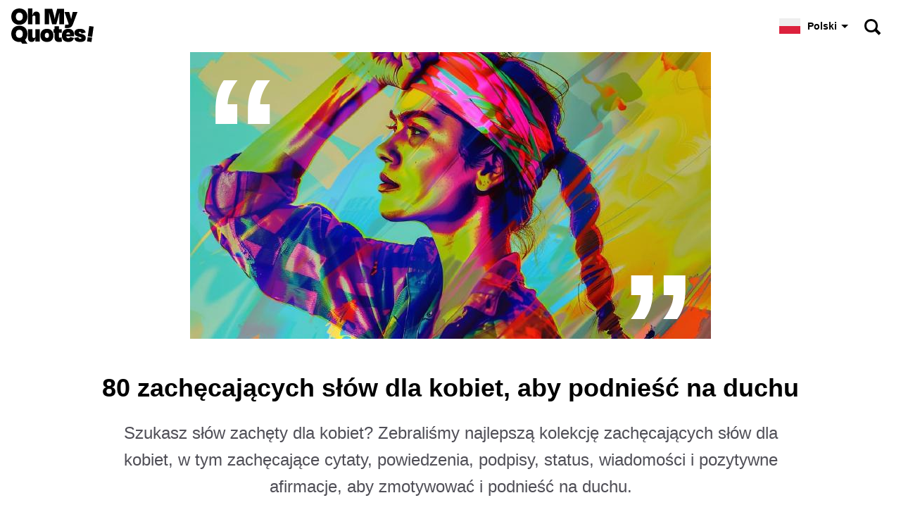

--- FILE ---
content_type: text/html; charset=utf-8
request_url: https://ohmyquotes.com/pl/encouraging-words-for-women/
body_size: 11673
content:
<!doctype html><html lang=pl><head><meta charset=utf-8><meta name=description content="Szukasz słów zachęty dla kobiet? Zebraliśmy najlepszą kolekcję zachęcających słów dla kobiet, w tym zachęcające cytaty, powiedzenia, podpisy, status, wiadomości i pozytywne afirmacje, aby zmotywować i podnieść na duchu."><meta name=viewport content="width=device-width"><meta property="og:title" content="80 zachęcających słów dla kobiet, aby podnieść na duchu"><meta property="og:description" content="Szukasz słów zachęty dla kobiet? Zebraliśmy najlepszą kolekcję zachęcających słów dla kobiet, w tym zachęcające cytaty, powiedzenia, podpisy, status, wiadomości i pozytywne afirmacje, aby zmotywować i podnieść na duchu."><meta property="og:site_name" content><meta property="og:url" content="https://ohmyquotes.com/pl/encouraging-words-for-women/"><meta property="og:type" content="website"><meta property="og:image" content="https://ohmyquotes.com/encouraging-words-for-women/feature-image_hu4700467528423331098.jpg"><meta property="og:image:secure_url" content="https://ohmyquotes.com/encouraging-words-for-women/feature-image_hu4700467528423331098.jpg"><meta property="og:image:width" content="1200"><meta property="og:image:height" content="630"><meta property="fb:pages" content><meta property="fb:app_id" content><meta name=twitter:card content="summary_large_image"><meta name=twitter:creator content><meta name=twitter:site content><meta name=twitter:title content="80 zachęcających słów dla kobiet, aby podnieść na duchu"><meta name=twitter:description content="Szukasz słów zachęty dla kobiet? Zebraliśmy najlepszą kolekcję zachęcających słów dla kobiet, w tym zachęcające cytaty, powiedzenia, podpisy, status, wiadomości i pozytywne afirmacje, aby zmotywować i podnieść na duchu."><meta name=twitter:image content="https://ohmyquotes.com/encouraging-words-for-women/feature-image_hu3033857178141881465.jpg"><link rel=preload href=/images/flags.svg as=image><link rel=preload fetchpriority=high href=/encouraging-words-for-women/feature-image_hu11972943582442888781.jpg as=image><script type=application/ld+json>{"@context":"http://schema.org","@graph":[{"@type":"WebSite","name":"","alternateName":"<no value>","url":"https://ohmyquotes.com/"},{"@context":"http://schema.org","@type":"BreadcrumbList","itemListElement":[{"@type":"ListItem","position":1,"item":{"@id":"https://ohmyquotes.com/pl/","name":"Cytaty"}},{"@type":"ListItem","position":2,"item":{"@id":"https://ohmyquotes.com/pl/encouraging-words-for-women/","name":"Zachęcające słowa dla kobiet"}}]},{"@type":"Article","author":{"@type":"Organization","name":"Oh My Quotes!"},"headline":"80 zachęcających słów dla kobiet, aby podnieść na duchu","description":"Szukasz słów zachęty dla kobiet? Zebraliśmy najlepszą kolekcję zachęcających słów dla kobiet, w tym zachęcające cytaty, powiedzenia, podpisy, status, wiadomości i pozytywne afirmacje, aby zmotywować i podnieść na duchu.","wordCount":"1398","datePublished":"2021-08-21T00:00:00","dateModified":"2021-08-21T00:00:00","image":{"@context":"http://schema.org","@type":"ImageObject","author":"Oh My Quotes!","url":["https://ohmyquotes.com/encouraging-words-for-women/feature-image_hu17766196531659137645.jpg","https://ohmyquotes.com/encouraging-words-for-women/feature-image_hu6492405022956332178.jpg","https://ohmyquotes.com/encouraging-words-for-women/feature-image_hu3022230773829784857.jpg"],"name":"Zachęcające słowa dla kobiet","license":"https://creativecommons.org/licenses/by-nc/4.0/","isBasedOn":"https://ohmyquotes.com/"},"mainEntityOfPage":"https://ohmyquotes.com/pl/encouraging-words-for-women/"}]}</script><style type=text/css>@charset "UTF-8";:root{--main-bg:#fff;--dark:#000;--card:#eeeef5;--light-color:#504f57;--brand:#5000ff;--hero-gradient:linear-gradient(rgba(17,5,33,.6),rgba(17,5,33,.8));--border-color:#e3e3f2;--vanilla:url("/images/vanilla-logo-dark.svg")}@media(prefers-color-scheme:dark){:root{--main-bg:#161619;--dark:#fff;--card:#202027;--light-color:#a19fb1;--brand:#ff8c1d;--hero-gradient:linear-gradient(rgba(17,5,33,.6), #161619);--border-color:#3c3c47;--vanilla:url("/images/vanilla-logo.svg")}}html{-webkit-text-size-adjust:none;scroll-behavior:smooth}body,html{min-height:100%;background:var(--main-bg)}body{-webkit-font-smoothing:antialiased;-moz-osx-font-smoothing:grayscale;text-rendering:optimizeLegibility;touch-action:manipulation;font-family:BlinkMacSystemFont,-apple-system,Segoe UI,Roboto,Helvetica,Arial,sans-serif;font-weight:300;color:var(--dark);position:relative;line-height:1.6;margin:0;text-wrap:pretty;display:flex;flex-direction:column;align-items:center}::-moz-selection{color:#fff;background:#5000ff}::selection{color:#fff;background:#5000ff}h1{font-size:28px}@media(min-width:720px){h1{font-size:36px}}@media(min-width:1440px){h1{font-size:44px}}h1,h2,h3,h4,h5,h6{font-weight:800;color:var(--dark);hyphens:auto;word-wrap:break-word;line-height:1.2}a{text-decoration:none;color:var(--brand);font-weight:700}b,strong{color:var(--dark)}li,a,p{font-size:19px}img{height:auto}blockquote{background:var(--card)}hr{border:0;height:2px;border-radius:1px;background:var(--border-color)}blockquote,p{font-weight:300;color:var(--light-color)}strong,b{font-weight:800}li{margin:0 0 12px}nav.top{height:74px;display:flex;align-items:center;gap:2px;padding:0 8px 0 16px;width:calc(100% - 24px);max-width:1384px;margin:0 auto}nav.top b,nav.top a{font-weight:800;color:var(--dark)}nav.top a{font-size:19px}nav.top a.logo{flex-shrink:0;flex-grow:1;display:flex;align-items:center}nav.top a.logo picture{height:50px}nav.top a.search{flex-shrink:0;display:inline-flex;align-items:center;justify-content:center;height:74px;width:66.6px}nav.top a.search:before,nav.top a.search:after{content:"";display:block;position:absolute}nav.top a.search:before{width:13px;height:13px;border-radius:99px;box-shadow:0 0 0 3px var(--dark);transform:translate(-1px,-1px);transition:.3s ease}nav.top a.search:after{width:4px;height:9px;background:var(--dark);transform:rotate(-45deg)translateY(11px)}.start{width:100%;background:var(--main-bg);margin:0 auto;display:flex;justify-content:center;align-items:center;flex-direction:column;background-size:cover;background-position:50%}.start picture{width:740px;height:407px;position:relative;margin-bottom:24px}.start picture:before{content:"“";left:20px}.start picture:after{content:"”";right:20px;bottom:-100px}.start picture:before,.start picture:after{display:block;position:absolute;font-size:220px;font-weight:700;font-family:Arial;pointer-events:none;-webkit-user-select:none;-moz-user-select:none;user-select:none;color:#fff;line-height:230px}@media(max-width:739px){.start picture{width:100vw;height:55vw}.start picture:before{left:4px;top:-16px}.start picture:after{right:4px;bottom:-112px}}.start img{width:100%}.start p{font-size:22px}.start h1,.start p{width:calc(100% - 32px);margin-bottom:0}@media(min-width:720px){.start{margin-bottom:24px;text-align:center}.start h1{max-width:1200px}.start p{font-size:24px;max-width:960px}}footer{width:100%;background:var(--card)}footer div{margin:0 auto;padding:16px;max-width:1376px}footer span{font-weight:400}footer i{font-weight:300;font-style:normal}footer a,footer span{font-size:15px}footer a{color:var(--dark)}footer hr{opacity:0}footer nav,footer small{display:flex;flex-direction:column;gap:8px;padding:16px 0}@media(min-width:960px){footer nav,footer small{flex-direction:row;gap:16px;line-height:36px;justify-content:space-between;padding:8px 0}footer nav hr,footer small hr{display:flex;flex-grow:1}}.vanilla{display:block;position:relative;font-size:15px;font-weight:400;margin:0}.vanilla i{content:"";display:inline-block;width:64px;height:22.72px;background:var(--vanilla);background-position:50%;background-repeat:no-repeat;background-size:contain;position:relative;top:6px;margin:0 3px}:root{--copy_bg:#93ffb1}@media(prefers-color-scheme:dark){:root{--copy_bg:#198140}}article{padding:0 16px 64px;max-width:calc(768px - 32px);width:calc(100% - 32px)}a.cta{text-align:center;border-radius:99px;color:#fff;background:var(--brand);padding:8px 16px;display:inline-flex}ul{padding-inline-start:20px}ol{list-style:none;counter-reset:ol;padding-inline-start:0}ol li{counter-increment:ol;cursor:pointer;border-radius:12px;transition:.3s ease}ol li.copied{background:var(--copy_bg);box-shadow:0 0 0 10px var(--copy_bg)}ol li::before{content:counter(ol);color:var(--main-bg);font-weight:800;display:inline-flex;justify-content:center;align-items:center;background:var(--dark);border-radius:23px 23px 0;font-size:13px;margin:0 8px 0 -4px;width:26px;height:26px;letter-spacing:-.05em}body.copied:after{content:var(--copied);position:fixed;top:0;left:0;right:0;display:flex;align-items:center;justify-content:center;padding:16px 0 calc(16px + env(safe-area-inset-bottom));background:var(--card);font-weight:800}body{outline:3px solid #f0f!important}:root{--copied:"✅ Skopiowane"}.lang-switch{position:relative}.lang-switch input{opacity:0;position:fixed;pointer-events:none;top:0;left:0;margin:0}.lang-switch input:checked{width:100vw;height:100vh;pointer-events:auto}.lang-switch input:checked~.ls{display:block}@media(min-width:640px){.lang-switch .ls{max-width:360px;left:50%;top:50%;transform:translate(-50%,-50%)}}.lang-switch label span b{font-size:14px}.lang-switch label span:after{content:"";display:flex;margin-left:6px;width:0;height:0;border-left:5px solid transparent;border-right:5px solid transparent;border-top:5px solid var(--dark)}.lang-switch span{display:flex;align-items:center;color:var(--dark);font-size:16px;font-weight:600;-webkit-user-select:none;-moz-user-select:none;user-select:none;cursor:pointer}.lang-switch span:before{content:"";display:flex;width:30px;height:22px;margin-right:10px;background:url(/images/flags.svg)var(--p)50%/630px 22px}.lang-switch span.en{--p:0px}.lang-switch span.de{--p:-30px}.lang-switch span.es{--p:-60px}.lang-switch span.cs{--p:-90px}.lang-switch span.da{--p:-120px}.lang-switch span.el{--p:-150px}.lang-switch span.fi{--p:-180px}.lang-switch span.fr{--p:-210px}.lang-switch span.hr{--p:-240px}.lang-switch span.hu{--p:-270px}.lang-switch span.id{--p:-300px}.lang-switch span.it{--p:-330px}.lang-switch span.nl{--p:-360px}.lang-switch span.pl{--p:-390px}.lang-switch span.ro{--p:-420px}.lang-switch span.ru{--p:-450px}.lang-switch span.uk{--p:-480px}.lang-switch span.nb{--p:-510px}.lang-switch span.sv{--p:-540px}.lang-switch span.pt{--p:-570px}.lang-switch span.tr{--p:-600px}.lang-switch nav{display:none;transition:.3s ease;position:fixed;z-index:99;width:calc(100vw - 32px);max-height:320px;overflow-y:scroll;background:#fff;padding:20px 16px;box-shadow:0 0 999px 9999px rgba(0,0,0,.5),0 16px 32px -8px rgba(0,0,0,.3);left:0;bottom:0}.lang-switch nav a{display:flex;margin:0}.lang-switch nav a span{color:#000;font-size:20px;font-weight:700;padding:12px 16px}.lang-switch nav a span:before{margin-right:16px}@media(max-width:719px){.lang-switch label span b{display:none}.lang-switch label span:after{margin-left:0}.lang-switch label span:before{margin-right:7px}}.AD{width:100%;max-width:728px;display:flex;justify-content:center;align-items:center}.AD .ad{width:100%;max-width:728px;position:relative;display:flex;align-items:flex-start;justify-content:center;min-height:90px}.AD .ad>div{position:sticky;top:0}.AD .header-ad{margin:0 0 16px}@media(max-width:1135px){.AD .header-ad{min-height:280px}}.content{width:100%;max-width:760px;display:flex;justify-content:center}@media(min-height:600px) and (min-width:1144px){.content{max-width:1144px}}@media(min-height:600px) and (min-width:1424px){.content{max-width:1424px}}.content aside{display:none}.content aside .sticky-vrec{display:none}@media(min-height:600px) and (min-width:1144px){.content aside{display:flex;justify-content:center;z-index:1;position:sticky;top:0;height:600px;flex-shrink:0;width:192px}.content aside .ad-siderail{width:160px;height:600px}.content aside .ad-siderail .sticky-vrec{display:block;width:160px;height:600px}}@media(min-height:600px) and (min-width:1424px){.content aside{width:332px}.content aside .ad-siderail{width:300px}.content aside .ad-siderail .sticky-vrec{width:300px}}</style><link rel=apple-touch-icon sizes=180x180 href=/apple-touch-icon.png><link rel=icon type=image/png sizes=32x32 href=/favicon-32x32.png><link rel=icon type=image/png sizes=16x16 href=/favicon-16x16.png><link rel=manifest href=/site.webmanifest><meta name=theme-color content="#fff" media="(prefers-color-scheme: light)"><meta name=theme-color content="#161619" media="(prefers-color-scheme: dark)"><link rel=canonical href=https://ohmyquotes.com/pl/encouraging-words-for-women/><link rel=alternate hreflang=en href=https://ohmyquotes.com/encouraging-words-for-women/><link rel=alternate hreflang=de href=https://ohmyquotes.com/de/encouraging-words-for-women/><link rel=alternate hreflang=nl href=https://ohmyquotes.com/nl/encouraging-words-for-women/><link rel=alternate hreflang=fr href=https://ohmyquotes.com/fr/encouraging-words-for-women/><link rel=alternate hreflang=es href=https://ohmyquotes.com/es/encouraging-words-for-women/><link rel=alternate hreflang=pt href=https://ohmyquotes.com/pt/encouraging-words-for-women/><link rel=alternate hreflang=it href=https://ohmyquotes.com/it/encouraging-words-for-women/><link rel=alternate hreflang=ru href=https://ohmyquotes.com/ru/encouraging-words-for-women/><link rel=alternate hreflang=tr href=https://ohmyquotes.com/tr/encouraging-words-for-women/><link rel=alternate hreflang=pl href=https://ohmyquotes.com/pl/encouraging-words-for-women/><link rel=alternate hreflang=da href=https://ohmyquotes.com/da/encouraging-words-for-women/><link rel=alternate hreflang=nb href=https://ohmyquotes.com/nb/encouraging-words-for-women/><link rel=alternate hreflang=fi href=https://ohmyquotes.com/fi/encouraging-words-for-women/><link rel=alternate hreflang=sv href=https://ohmyquotes.com/sv/encouraging-words-for-women/><link rel=alternate hreflang=cs href=https://ohmyquotes.com/cs/encouraging-words-for-women/><link rel=alternate hreflang=hu href=https://ohmyquotes.com/hu/encouraging-words-for-women/><link rel=alternate hreflang=ro href=https://ohmyquotes.com/ro/encouraging-words-for-women/><link rel=alternate hreflang=id href=https://ohmyquotes.com/id/encouraging-words-for-women/><link rel=alternate hreflang=hr href=https://ohmyquotes.com/hr/encouraging-words-for-women/><link rel=alternate hreflang=el href=https://ohmyquotes.com/el/encouraging-words-for-women/><link rel=alternate hreflang=uk href=https://ohmyquotes.com/uk/encouraging-words-for-women/><link rel=alternate hreflang=x-default href=https://ohmyquotes.com/encouraging-words-for-women/><title>80 zachęcających słów dla kobiet, aby podnieść na duchu</title>
<link rel=preconnect href=https://btloader.com><link rel=preconnect href=https://cmp.inmobi.com><link rel=preconnect href=https://securepubads.g.doubleclick.net><link rel=preconnect href=//c.amazon-adsystem.com><link rel=preconnect href=https://cmp.inmobi.com><link rel=preconnect href=https://static.criteo.net><link rel=preconnect href=https://config.aps.amazon-adsystem.com><link rel=preconnect href=https://ad-delivery.net><link rel=preconnect href=https://ad.doubleclick.net><link rel=preconnect href=https://cdn.fuseplatform.net><script async src=https://cdn.fuseplatform.net/publift/tags/2/3616/fuse.js></script><script data-cfasync="false" nonce="e28ae62b-a580-4d6f-a0cd-6f94511e65a2">try{(function(w,d){!function(j,k,l,m){if(j.zaraz)console.error("zaraz is loaded twice");else{j[l]=j[l]||{};j[l].executed=[];j.zaraz={deferred:[],listeners:[]};j.zaraz._v="5874";j.zaraz._n="e28ae62b-a580-4d6f-a0cd-6f94511e65a2";j.zaraz.q=[];j.zaraz._f=function(n){return async function(){var o=Array.prototype.slice.call(arguments);j.zaraz.q.push({m:n,a:o})}};for(const p of["track","set","debug"])j.zaraz[p]=j.zaraz._f(p);j.zaraz.init=()=>{var q=k.getElementsByTagName(m)[0],r=k.createElement(m),s=k.getElementsByTagName("title")[0];s&&(j[l].t=k.getElementsByTagName("title")[0].text);j[l].x=Math.random();j[l].w=j.screen.width;j[l].h=j.screen.height;j[l].j=j.innerHeight;j[l].e=j.innerWidth;j[l].l=j.location.href;j[l].r=k.referrer;j[l].k=j.screen.colorDepth;j[l].n=k.characterSet;j[l].o=(new Date).getTimezoneOffset();if(j.dataLayer)for(const t of Object.entries(Object.entries(dataLayer).reduce((u,v)=>({...u[1],...v[1]}),{})))zaraz.set(t[0],t[1],{scope:"page"});j[l].q=[];for(;j.zaraz.q.length;){const w=j.zaraz.q.shift();j[l].q.push(w)}r.defer=!0;for(const x of[localStorage,sessionStorage])Object.keys(x||{}).filter(z=>z.startsWith("_zaraz_")).forEach(y=>{try{j[l]["z_"+y.slice(7)]=JSON.parse(x.getItem(y))}catch{j[l]["z_"+y.slice(7)]=x.getItem(y)}});r.referrerPolicy="origin";r.src="/cdn-cgi/zaraz/s.js?z="+btoa(encodeURIComponent(JSON.stringify(j[l])));q.parentNode.insertBefore(r,q)};["complete","interactive"].includes(k.readyState)?zaraz.init():j.addEventListener("DOMContentLoaded",zaraz.init)}}(w,d,"zarazData","script");window.zaraz._p=async d$=>new Promise(ea=>{if(d$){d$.e&&d$.e.forEach(eb=>{try{const ec=d.querySelector("script[nonce]"),ed=ec?.nonce||ec?.getAttribute("nonce"),ee=d.createElement("script");ed&&(ee.nonce=ed);ee.innerHTML=eb;ee.onload=()=>{d.head.removeChild(ee)};d.head.appendChild(ee)}catch(ef){console.error(`Error executing script: ${eb}\n`,ef)}});Promise.allSettled((d$.f||[]).map(eg=>fetch(eg[0],eg[1])))}ea()});zaraz._p({"e":["(function(w,d){})(window,document)"]});})(window,document)}catch(e){throw fetch("/cdn-cgi/zaraz/t"),e;};</script></head><body><nav class=top><a class=logo href=/pl/><picture><source srcset=/images/logo-dark.svg media="(prefers-color-scheme: dark)"><img width=117 height=50 src=/images/logo.svg alt=Logo></picture></a><div class=lang-switch><label for=_ls><span class=pl><b>Polski</b>
</span></label><input type=checkbox id=_ls><nav class=ls><a href=/pl/encouraging-words-for-women/><span class=pl>Polski</span>
</a><a href=/encouraging-words-for-women/><span class=en>English</span>
</a><a href=/de/encouraging-words-for-women/><span class=de>Deutsch</span>
</a><a href=/nl/encouraging-words-for-women/><span class=nl>Nederlands</span>
</a><a href=/fr/encouraging-words-for-women/><span class=fr>Français</span>
</a><a href=/es/encouraging-words-for-women/><span class=es>Español</span>
</a><a href=/pt/encouraging-words-for-women/><span class=pt>Português</span>
</a><a href=/it/encouraging-words-for-women/><span class=it>Italiano</span>
</a><a href=/ru/encouraging-words-for-women/><span class=ru>Pусский</span>
</a><a href=/tr/encouraging-words-for-women/><span class=tr>Türkçe</span>
</a><a href=/da/encouraging-words-for-women/><span class=da>Dansk</span>
</a><a href=/nb/encouraging-words-for-women/><span class=nb>Norsk Bokmål</span>
</a><a href=/fi/encouraging-words-for-women/><span class=fi>Suomi</span>
</a><a href=/sv/encouraging-words-for-women/><span class=sv>Svenska</span>
</a><a href=/cs/encouraging-words-for-women/><span class=cs>Čeština</span>
</a><a href=/hu/encouraging-words-for-women/><span class=hu>Magyar</span>
</a><a href=/ro/encouraging-words-for-women/><span class=ro>Română</span>
</a><a href=/id/encouraging-words-for-women/><span class=id>Bahasa Indonesia</span>
</a><a href=/hr/encouraging-words-for-women/><span class=hr>Hrvatski</span>
</a><a href=/el/encouraging-words-for-women/><span class=el>Ελληνική</span>
</a><a href=/uk/encouraging-words-for-women/><span class=uk>Українська</span></a></nav></div><a class=search href=/pl/search/></a></nav><div class=start><picture><img fetchpriority=high width=20 height=11 src=/encouraging-words-for-women/feature-image_hu11972943582442888781.jpg alt="80 zachęcających słów dla kobiet, aby podnieść na duchu"></picture><h1>80 zachęcających słów dla kobiet, aby podnieść na duchu</h1><p>Szukasz słów zachęty dla kobiet? Zebraliśmy najlepszą kolekcję zachęcających słów dla kobiet, w tym zachęcające cytaty, powiedzenia, podpisy, status, wiadomości i pozytywne afirmacje, aby zmotywować i podnieść na duchu.</p></div><section class=content><aside class=ad><div class=ad-siderail><div class=sticky-vrec data-fuse=23118433005></div></div></aside><article><div class=AD><div class="ad header-ad" data-fuse=23118432999></div></div><p>Istnieje wiele trudnych etapów, przez które kobieta/dziewczyna może przechodzić i przeżywać żałobę. Od poronienia, złamanego serca, rozwodu, raka, depresji i wielu innych przyczyn, które mogą całkowicie złamać ducha kobiety.</p><p>Te podnoszące na duchu słowa zapewnią Ci wsparcie, którego potrzebujesz i zachęcą Cię do powrotu, zebrania wszystkich sił i ponownego wzmocnienia siebie.</p><h2 id=inspirujące-i-zachęcające-słowa-dla-kobiet>Inspirujące i zachęcające słowa dla kobiet</h2><ol><li>“Nigdy nie marzyłem o sukcesie. Pracowałem na to.” - Estee Lauder</li><li>“Jesteś potężna, piękna, błyskotliwa i odważna.”</li><li>“Zawdzięczasz sobie miłość, którą tak dobrowolnie dajesz innym ludziom.”</li><li>“Na końcu wszystko będzie dobrze. Jeśli nie jest w porządku, to nie koniec!”</li><li>“Jesteśmy kim jesteśmy i to aż nadto.”</li><li>“Może nie jestem idealna, ale części mnie są niesamowite.”</li><li>“Zacznij nazywać siebie uzdrowionym, szczęśliwym, pełnym, błogosławionym i zamożnym!”</li><li>“Jeśli nie masz cieni, nie jesteś w świetle.” – Lady Gaga</li><li>“Bądź dziewczyną z umysłem, kobietą z nastawieniem i damą z klasą.”</li><li>“Jeśli czujesz się bezradny, pomóż komuś”. – Aung San Suu Kyi</li><li>“Optymizm to wiara, która prowadzi do osiągnięć”. – Helen Keller</li><li>“Najskuteczniejszym sposobem na to jest zrobienie tego.” - Amelia Earhart</li><li>“Jesteś kochany bardziej, niż możesz pojąć.”</li></ol><h2 id=słowa-motywacyjne-i-cytaty-dla-kobiet>Słowa motywacyjne i cytaty dla kobiet</h2><ol><li>“Kochanie, jesteś boginią i całkowicie to masz.”</li><li>“Spójrz dziś na życie z nieoczekiwanych kątów”. – Anna Barnes</li><li>“Życie kurczy się lub rozszerza, proporcjonalnie do odwagi”. – Anais Nini</li><li>“Piękna dziewczyna, która urodziłaś się, by robić wspaniałe rzeczy, więc uwierz w siebie.”</li><li>“Jesteś potężniejszy niż myślisz; jesteś piękna taka, jaka jesteś.”</li><li>“Porażka to chwila, to nie koniec. Wstań, odkurz się i spróbuj ponownie.”</li><li>“Nie możemy robić wielkich rzeczy, tylko małe rzeczy z wielką miłością”. - Matka Teresa</li><li>“Jednak zawsze jestem z wami; trzymasz mnie za moją prawicę”. – Ps 73:23</li><li>“Wiem na pewno, że to, nad czym się rozpamiętujemy, jest tym, kim się stajemy.” – Oprah Winfrey</li><li>“Nikt nie może sprawić, że poczujesz się gorszy bez twojej zgody”. - Eleanor Roosevelt</li><li>“A problem polega na tym, że jeśli nic nie ryzykujesz, ryzykujesz więcej. – Erica Jong</li><li>“Chcesz poznać miłość swojego życia? Spojrz w lustro." – Byron Katie</li><li>“Jednym z najlepszych dowodów naszej wiary będzie życzliwość”. – Bob Goff</li><li>“Najpiękniejszą rzeczą, jaką możesz nosić, jest pewność siebie.” – Blake Lively</li><li>“Rozchmurz się, utrzymuj na duchu, rzeczy na pewno się poprawią!”- Anne Frank</li><li>“Nie boję się sztormów, bo uczę się żeglować na moim statku. – Louisa May Alcott</li><li>“Nie bądź dziewczyną, która upadła. Bądź dziewczyną, która wstała. – Jenette Stanley</li><li>“Jeśli przestrzegasz wszystkich zasad, tracisz całą zabawę. – Katharine Hepburn</li><li>“Moc nie jest wam dana. Musisz to wziąć. – Beyoncé Knowles</li></ol><h2 id=potężne-słowa-i-cytaty-dla-kobiety>Potężne słowa i cytaty dla kobiety</h2><ol><li>“Jesteś potężniejszy niż myślisz; jesteś piękna taka, jaka jesteś.” – Melisa Etheridge</li><li>“Robienie tego, co najlepsze w tej chwili, stawia Cię w najlepszym miejscu na następną chwilę”. – Oprah Winfrey</li><li>“Tak, jestem feministką, ponieważ postrzegam wszystkie kobiety jako mądre, utalentowane i twarde”. – Zaha Hadid</li><li>“Nie bój się mówić za siebie. Walcz o swoje marzenia!” – Gabby Douglas</li><li>“Sukces to zdobycie tego, czego chcesz, szczęście to pragnienie tego, co dostajesz”. – Ingrid Bergman</li><li>“Nie myślę o całym nieszczęściu, ale o pięknie, które wciąż pozostaje”. - Anna Frank</li><li>“Masz wszystko, czego potrzeba, aby być zwycięską, niezależną, nieustraszoną kobietą”. – Tyra Banks</li><li>“Moc to dla mnie zdolność do pozytywnej zmiany.” – Victoria Justice</li><li>“Trzymaj słoneczną stronę do góry, zachowaj piękno i pozwól sobie. – Betsey Johnson</li><li>“Czasami wystarczy, że nie wiesz, że nie możesz czegoś zrobić”. – Sojusznik Carter</li><li>“Jaka jesteś piękna, kochanie! Och, jak pięknie!” – Pieśń nad pieśniami 1:15</li><li>“Nie obchodzi mnie, co o mnie myślisz. W ogóle o tobie nie myślę. – Coco Chanel</li><li>“Ubrana jest w siłę i godność; może się śmiać w nadchodzących dniach” (Przysłów 31:25).</li><li>“Pytanie nie brzmi, kto mi pozwoli; to on mnie powstrzyma”. – Ayn Rand</li><li>“Kobieta to pełne koło. W niej jest moc tworzenia, pielęgnowania i przekształcania.” – Diane Mariechild</li><li>“Każdy może się ukryć. Stawianie czoła różnym sprawom, przepracowywanie ich, to czyni cię silnym. – Sarah Dessen</li><li>“Najczęstszym sposobem, w jaki ludzie rezygnują ze swojej władzy, jest myślenie, że jej nie mają”. – Alicja Walker</li><li>“Kobieta, która nie wymaga od nikogo potwierdzenia, jest najbardziej przerażającą osobą na świecie.”</li><li>“Jeśli chcesz coś powiedzieć, zapytaj mężczyznę; jeśli chcesz coś zrobić, zapytaj kobietę. – Margaret Thatcher</li><li>“Bez względu na to, jaki to jest związek, słuchanie z otwartym umysłem i sercem jest potężne”. – Fran Curcio</li><li>“Potencjał nigdy nie może być „pełny”; to się nigdy nie kończy, a nasze możliwości są nieskończone”. – Mary Cay Ricci</li><li>“Kobieta sukcesu może zbudować solidny fundament z cegieł, które w nią rzucili inni.”</li></ol><h2 id=więcej-zachęcających-słów-i-cytatów-dla-kobiety>Więcej zachęcających słów i cytatów dla kobiety</h2><ol><li>“Moc, jaką masz, to bycie najlepszą wersją siebie, jaką możesz być, dzięki czemu możesz tworzyć lepszy świat”. – Ashley Rickards</li><li>“Bez względu na to, co się wydarzy lub jak źle wydaje się dzisiaj, życie toczy się dalej, a jutro będzie lepsze.”- Maya Angelou</li><li>“Zapomnij o szybkim pasie. Jeśli naprawdę chcesz latać, po prostu wykorzystaj swoją moc do swojej pasji” – Oprah Winfrey</li><li>“Bez względu na to, jak wyglądasz lub myślisz, że wyglądasz, jakbyś była wyjątkowa, kochana i idealna taka, jaka jesteś”. – Ariel Zima</li><li>“Życie nie jest mierzone liczbą oddechów, które bierzemy, ale chwilami, które zapierają dech w piersiach”. – Maja Angelou</li><li>“Ucz się na błędach innych, nie możesz żyć wystarczająco długo, aby samemu je wszystkie zrobić.”- Eleanor Roosevelt</li><li>“Podążaj za swoimi marzeniami, pamiętaj, że możesz osiągnąć wszystko, o czym marzysz, cokolwiek twój umysł może sobie wyobrazić.”- Catherine Pulsifer</li><li>“Potrzeba dużo odwagi, aby przeciwstawić się swoim wrogom, ale jeszcze więcej, aby przeciwstawić się swoim przyjaciołom. - J.K. Rowling</li><li>“Myślę, że najlepszym sposobem na uzyskanie pewności siebie jest nie pozwalanie, by niepewność innych była twoją własną”. – Jessie J</li><li>“Zawsze bądź pierwszorzędną wersją siebie, a nie drugorzędną wersją kogoś innego”. – Judy Girlanda</li><li>“Nie wyobrażam sobie lepszego przedstawienia piękna niż ktoś, kto nie boi się być sobą. – Emma Stone</li><li>“Zajęło mi dość dużo czasu, aby rozwinąć głos, a teraz, kiedy go mam, nie zamierzam milczeć.” – Madeleine Albright</li><li>“Posłuchaj swojej intuicji, co jest dla Ciebie odpowiednie. Każdy z nas musi znaleźć własny sposób na uszanowanie naszych potrzeb”. – Judith Orloff</li><li>“Śmiało, powiedz mi, że nie jestem wystarczająco dobry, powiedz mi, że nie mogę tego zrobić, bo pokażę ci w kółko, że mogę!”</li><li>“Twoja uroda nie powinna pochodzić z zewnętrznych ozdób, takich jak wyszukane fryzury i noszenie złotej biżuterii lub pięknych ubrań. Powinno to być raczej twoje wewnętrzne ja, niegasnące piękno łagodnego i spokojnego ducha, który ma wielką wartość w oczach Boga.”</li><li>“Uważaj na oczekiwania, które stawiasz innym, ale co ważniejsze, uważaj na te, które sam sobie stawiasz”. – Cyndie Spiegel</li><li>“Dowiadujesz się czegoś ze wszystkiego i zaczynasz bardziej niż kiedykolwiek uświadamiać sobie, że wszyscy jesteśmy tu przez pewien czas, a potem to się skończy i lepiej, żeby to się liczyło. – Nancy Reagan</li><li>“Niestety, jeśli nie jesteśmy pewni swoich wyborów, możemy łatwo pozwolić, aby komentarze innych ludzi wywołały w nas poczucie winy i zrujnowały radość, jakiej potrzebujemy w życiu, robiąc małe rzeczy, które wiele dla nas znaczą”. – Joyce Meyer</li><li>“Wszyscy powinniśmy być inni. Tak bardzo chcę zachęcić wszystkich do powiedzenia: „Kim jestem i jak chcę żyć swoim życiem?” – Ellen DeGeneres</li><li>“Wierzę, że jako kobiety nadszedł czas, aby okazywać miłość naszym współsiostrom, zachęcać i budować się nawzajem, a nie niszczyć się nawzajem”. – Stephanie Williams</li><li>“Więc jakie jest antidotum na samotność? To wydostanie się z siebie. Słyszałeś wyrażenie „Rozpowszechniaj miłość?” Cóż, to właśnie musisz zrobić, dziewczyno! Musisz być zajęty. Kochaj tych, których teraz można kochać!” – Michelle McKinney Hammond</li><li>“Prawdziwa kobieta zawsze będzie starała się unikać dramatów, ponieważ wie, że jej czas jest cenny i po prostu nie chce go marnować na rzeczy, które nie są ważne w jej życiu.”</li><li>“Nie jest czysto i schludnie. Bycie żywym może wydawać się bałaganem, ale uważność pomoże ci stać się bardziej świadomym wszystkich tych różnych wymiarów w każdej chwili”. – Vidyamala Burch</li><li>“Bóg nie miał czasu na stworzenie nikogo, tylko kogoś. Wierzę, że każdy z nas ma w sobie darowane przez Boga talenty, które czekają, aby zaowocować”. – Mary Kay Ash</li><li>“Być może jeszcze nie spotkałeś tej osoby, która rozsadzi twoje serce miłością i wypełni twoje życie śmiechem. NIE PODDAWAJ SIĘ MIŁOŚCI.” – Beth Moore</li><li>“Mówi z mądrością, a na jej języku jest wierne pouczenie. Czuwa nad sprawami swojego domu i nie je chleba bezczynności”. – Księga Przysłów 31: 26-27 (werset biblijny)</li><li>“Nigdy nie przepraszaj za bycie wrażliwym lub emocjonalnym. Niech to będzie znak, że masz wielkie serce i nie boisz się, aby inni to zobaczyli. Okazywanie emocji to oznaka siły.”</li></ol><br><h2>Cytaty</h2><ul><li><a href=/pl/inspirational-spiritual-quotes/>Inspirujące cytaty duchowe</a></li><li><a href=/pl/being-beautiful-quotes/>Będąc pięknymi cytatami</a></li><li><a href=/pl/short-positive-quotes/>Krótkie pozytywne cytaty</a></li><li><a href=/pl/quote-of-the-day-for-work/>Cytaty dnia do pracy</a></li><li><a href=/pl/tuesday-motivational-quotes/>Cytaty motywacyjne na wtorek</a></li><li><a href=/pl/baby-i-miss-you-quotes/>“Cytaty "Dziecko, tęsknię za Tobą</a></li><li><a href=/pl/sarcastic-quotes/>Sarkastyczne cytaty</a></li><li><a href=/pl/good-morning-sunshine-quotes/>“Cytaty "Dzień dobry słoneczko</a></li><li><a href=/pl/gym-motivation-quotes/>Cytaty motywacyjne na siłowni</a></li><li><a href=/pl/funny-motivational-quotes/>Zabawne cytaty motywacyjne</a></li></ul><a class=cta href=/pl/>Przeglądaj dalej!</a>
<script>(()=>{const e=document,n=e.body,s=e.querySelectorAll("article ol li"),t="copied";s.forEach(e=>{e.addEventListener("click",()=>{[e,n].forEach(e=>{e.classList.add(t),setTimeout(()=>{e.classList.remove(t)},2e3)}),window.navigator.clipboard.writeText(e.textContent)})})})()</script></article><aside class=ad><div class=ad-siderail><div class=sticky-vrec data-fuse=23118432879></div></div></aside></section><footer><div><nav><a href=/pl/>💬 OhMyQuotes<i>.com</i></a><hr><a href=/contact/>Skontaktuj się z nami</a>
<a href=/terms-of-service/>Warunki</a>
<a href=/privacy-policy/>Prywatność</a>
<a href=/cookies-policy/>Zasady dotyczące plików cookie</a></nav><small><span>© Oh My Quotes! 2026</span>
<a class=vanilla href=https://www.vanilla.nl/><b>Oh My Quotes!</b> należy do rodziny <i role=img aria-label="Vanilla Logo"></i></a></small></div></footer><script defer src="https://static.cloudflareinsights.com/beacon.min.js/vcd15cbe7772f49c399c6a5babf22c1241717689176015" integrity="sha512-ZpsOmlRQV6y907TI0dKBHq9Md29nnaEIPlkf84rnaERnq6zvWvPUqr2ft8M1aS28oN72PdrCzSjY4U6VaAw1EQ==" data-cf-beacon='{"version":"2024.11.0","token":"aa6abf92bedb48c79543fa9209748b2f","r":1,"server_timing":{"name":{"cfCacheStatus":true,"cfEdge":true,"cfExtPri":true,"cfL4":true,"cfOrigin":true,"cfSpeedBrain":true},"location_startswith":null}}' crossorigin="anonymous"></script>
</body></html>

--- FILE ---
content_type: text/html; charset=utf-8
request_url: https://www.google.com/recaptcha/api2/aframe
body_size: 267
content:
<!DOCTYPE HTML><html><head><meta http-equiv="content-type" content="text/html; charset=UTF-8"></head><body><script nonce="SfmZuLS3Y6rTcW9ng9qlQw">/** Anti-fraud and anti-abuse applications only. See google.com/recaptcha */ try{var clients={'sodar':'https://pagead2.googlesyndication.com/pagead/sodar?'};window.addEventListener("message",function(a){try{if(a.source===window.parent){var b=JSON.parse(a.data);var c=clients[b['id']];if(c){var d=document.createElement('img');d.src=c+b['params']+'&rc='+(localStorage.getItem("rc::a")?sessionStorage.getItem("rc::b"):"");window.document.body.appendChild(d);sessionStorage.setItem("rc::e",parseInt(sessionStorage.getItem("rc::e")||0)+1);localStorage.setItem("rc::h",'1769786519360');}}}catch(b){}});window.parent.postMessage("_grecaptcha_ready", "*");}catch(b){}</script></body></html>

--- FILE ---
content_type: text/plain
request_url: https://rtb.openx.net/openrtbb/prebidjs
body_size: -83
content:
{"id":"74c5fb0c-8efd-471c-b7e1-88ebc5c0c87e","nbr":0}